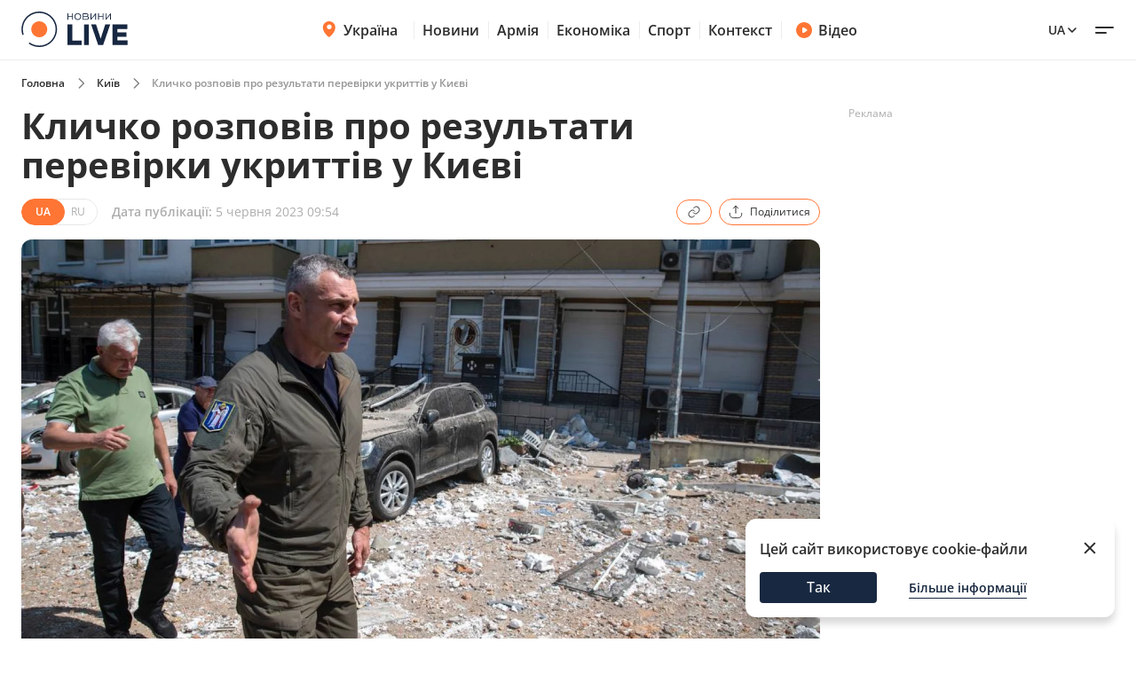

--- FILE ---
content_type: text/html; charset=utf-8
request_url: https://kyiv.novyny.live/load-post-additional-data/?postId=98489&theme=None
body_size: 3722
content:

<div class="read-more__inner">
  


<div class="grid-item ">
  <a href="https://odesa.novyny.live/frukti-ta-tsitrusovi-iak-zminilasia-vartist-na-odeskomu-rinku-307214.html">
      
        <img
          width="290"
          height="166"
          alt="Фрукти та цитрусові — як змінилася вартість на одеському ринку - 304x171"
          src=""
          data-src="https://novyny.live/cdn-cgi/imagedelivery/4_JwVYxosZqzJ7gIDJgTLA/1057cd4f-2814-4d1b-31d3-94ebe49fd200/small"
          class="lazy"
          sizes="(max-width: 500px) 400px,(max-width: 1024px) 48vw, 296px"
        />
      
      
  </a>
  <p class="grid-item__title">
    <a href="https://odesa.novyny.live/frukti-ta-tsitrusovi-iak-zminilasia-vartist-na-odeskomu-rinku-307214.html"> Фрукти та цитрусові — як змінилася вартість на одеському ринку </a>
  </p>
  
</div>


<div class="grid-item ">
  <a href="https://kyiv.novyny.live/vkrav-milion-na-remonti-ukrittia-v-kiievi-suditimut-posadovtsia-307364.html">
      
        <img
          width="290"
          height="166"
          alt="Вкрав мільйон на ремонті укриття — в Києві судитимуть посадовця - 304x171"
          src=""
          data-src="https://novyny.live/cdn-cgi/imagedelivery/4_JwVYxosZqzJ7gIDJgTLA/819cd5da-a1e1-4333-656f-7c05c810bb00/small"
          class="lazy"
          sizes="(max-width: 500px) 400px,(max-width: 1024px) 48vw, 296px"
        />
      
      
  </a>
  <p class="grid-item__title">
    <a href="https://kyiv.novyny.live/vkrav-milion-na-remonti-ukrittia-v-kiievi-suditimut-posadovtsia-307364.html"> Вкрав мільйон на ремонті укриття — в Києві судитимуть посадовця </a>
  </p>
  
</div>


<div class="grid-item ">
  <a href="https://auto.novyny.live/vzhivani-pozashliakhoviki-ta-krosoveri-z-nevbivanimi-dvigunami-307283.html">
      
        <img
          width="290"
          height="166"
          alt="Вживані позашляховики та кросовери з невбиваними двигунами - 304x171"
          src=""
          data-src="https://novyny.live/cdn-cgi/imagedelivery/4_JwVYxosZqzJ7gIDJgTLA/0e30260a-c5dc-4f6e-46a4-d2e9eecbcc00/small"
          class="lazy"
          sizes="(max-width: 500px) 400px,(max-width: 1024px) 48vw, 296px"
        />
      
      
  </a>
  <p class="grid-item__title">
    <a href="https://auto.novyny.live/vzhivani-pozashliakhoviki-ta-krosoveri-z-nevbivanimi-dvigunami-307283.html"> Вживані позашляховики та кросовери з невбиваними двигунами </a>
  </p>
  
</div>


</div>
$*

<div class="grid-item">
  <a href="https://videos.novyny.live/news/vistup-trampa-na-forumi-u-davosi-transliatsiia-onlain-307345.html"><img src="https://novyny.live/cdn-cgi/imagedelivery/4_JwVYxosZqzJ7gIDJgTLA/60c0bab9-b196-418e-b7df-27c914b73900/small"
      alt="Виступ Трампа на форумі у Давосі — трансляція онлайн - 304x171" loading="lazy" width="304"
      height="171" /></a>
  <h3 class="grid-item__title">
    <a href="https://videos.novyny.live/news/vistup-trampa-na-forumi-u-davosi-transliatsiia-onlain-307345.html"> Виступ Трампа на форумі у Давосі — трансляція онлайн </a>
  </h3>
  <span class="grid-item__date">21 Січень 15:51</span>
</div>

<div class="grid-item">
  <a href="https://videos.novyny.live/news/drugii-den-forumu-u-davosi-ta-vistup-trampa-efir-denlive-307302.html"><img src="https://novyny.live/cdn-cgi/imagedelivery/4_JwVYxosZqzJ7gIDJgTLA/686c3ec7-7489-4554-af95-bbca42933a00/small"
      alt="Другий день форуму у Давосі та виступ Трампа — ефір День.LIVE - 304x171" loading="lazy" width="304"
      height="171" /></a>
  <h3 class="grid-item__title">
    <a href="https://videos.novyny.live/news/drugii-den-forumu-u-davosi-ta-vistup-trampa-efir-denlive-307302.html"> Другий день форуму у Давосі та виступ Трампа — ефір День.LIVE </a>
  </h3>
  <span class="grid-item__date">21 Січень 13:07</span>
</div>

<div class="grid-item">
  <a href="https://videos.novyny.live/news/drugii-den-forumu-u-davosi-priama-transliatsiia-novinilive-307250.html"><img src="https://i.ytimg.com/vi_webp/ZwP6_pJ3FeM/mqdefault.webp"
      alt="Другий день форуму у Давосі — пряма трансляція Новини.LIVE - 304x171" loading="lazy" width="304"
      height="171" /></a>
  <h3 class="grid-item__title">
    <a href="https://videos.novyny.live/news/drugii-den-forumu-u-davosi-priama-transliatsiia-novinilive-307250.html"> Другий день форуму у Давосі — пряма трансляція Новини.LIVE </a>
  </h3>
  <span class="grid-item__date">21 Січень 10:14</span>
</div>

<div class="grid-item">
  <a href="https://videos.novyny.live/news/nato-terminovo-zbiraie-kerivnikiv-oboroni-krayin-priamii-efir-307226.html"><img src="https://i.ytimg.com/vi_webp/k--wMOFkGaU/mqdefault.webp"
      alt="НАТО терміново збирає керівників оборони країн — прямий ефір - 304x171" loading="lazy" width="304"
      height="171" /></a>
  <h3 class="grid-item__title">
    <a href="https://videos.novyny.live/news/nato-terminovo-zbiraie-kerivnikiv-oboroni-krayin-priamii-efir-307226.html"> НАТО терміново збирає керівників оборони країн — прямий ефір </a>
  </h3>
  <span class="grid-item__date">21 Січень 09:14</span>
</div>


$*





    



    
    
    <div class="sidebar-item  "><h4><span class="sidebar-item__time">13:02</span><a href="https://novyny.live/ekonomi/novi-tsini-na-produkti-v-supermarketakh-shcho-viddaiut-zi-znizhkami-306554.html">
                        
                            Нові ціни на продукти в супермаркетах — що віддають зі знижками
                        
                    </a></h4></div>



    
    <span class="sidebar__date ">10 січня 2026</span>
    
    
    <div class="sidebar-item  "><h4><span class="sidebar-item__time">14:05</span><a href="https://novyny.live/ekonomi/chi-mozhna-rubati-na-drova-dereva-bilia-svogo-budinku-u-2026-rotsi-305198.html">
                        
                            Чи можна рубати на дрова дерева біля свого будинку у 2026 році
                        
                    </a></h4></div>

    <div class="sidebar-item  "><h4><span class="sidebar-item__time">17:35</span><a href="https://novyny.live/ekonomi/tsini-na-iaitsia-mozhut-viklikati-posmishku-shcho-vidbuvaietsia-v-atb-305223.html">
                        
                            Ціни на яйця можуть викликати посмішку — що відбувається в АТБ
                        
                    </a></h4></div>



    
    <span class="sidebar__date ">11 січня 2026</span>
    
    
    <div class="sidebar-item  "><h4><span class="sidebar-item__time">15:22</span><a href="https://finance.novyny.live/skilki-zarobliaie-administrator-v-bukoveli-sumi-u-novomu-sezoni-304421.html">
                        
                            Скільки заробляє адміністратор в Буковелі — суми у новому сезоні
                        
                    </a></h4></div>



    
    <span class="sidebar__date ">8 січня 2026</span>
    
    
    <div class="sidebar-item  "><h4><span class="sidebar-item__time">11:22</span><a href="https://realty.novyny.live/zhitlo-pid-zagrozoiu-chomu-mozhut-anuliuvati-pravo-vlasnosti-u-2026-304787.html">
                        
                            Житло під загрозою — чому можуть анулювати право власності у 2026
                        
                    </a></h4></div>



    
    <span class="sidebar__date ">19 січня 2026</span>
    
    
    <div class="sidebar-item  "><h4><span class="sidebar-item__time">19:20</span><a href="https://novyny.live/ekonomi/iii-grupa-invalidnosti-iaki-sotsviplati-ta-pilgi-nadaiut-u-2026-306904.html">
                        
                            III група інвалідності — які соцвиплати та пільги надають у 2026
                        
                    </a></h4></div>



    
    <span class="sidebar__date ">18 січня 2026</span>
    
    
    <div class="sidebar-item  "><h4><span class="sidebar-item__time">06:32</span><a href="https://novyny.live/tehnologii/chomu-pravilo-20-80-zariadki-smartfona-bilshe-ne-aktualne-306432.html">
                        
                            Чому правило &quot;20-80&quot; зарядки смартфона більше не актуальне
                        
                    </a></h4></div>



    
    <span class="sidebar__date ">10 січня 2026</span>
    
    
    <div class="sidebar-item  "><h4><span class="sidebar-item__time">19:15</span><a href="https://novyny.live/ekonomi/viyizd-u-polshchu-skilki-gotivki-minimalno-treba-mati-u-2026-305228.html">
                        
                            Виїзд у Польщу — скільки готівки мінімально треба мати у 2026
                        
                    </a></h4></div>



    
    <span class="sidebar__date ">9 січня 2026</span>
    
    
    <div class="sidebar-item  "><h4><span class="sidebar-item__time">15:08</span><a href="https://kyiv.novyny.live/dvi-tets-u-kiievi-ne-pratsiuiut-koli-budinkam-povernut-teplo-305074.html"><b>Дві ТЕЦ у Києві не працюють — коли будинкам повернуть тепло</b></a></h4></div>



    
    <span class="sidebar__date ">10 січня 2026</span>
    
    
    <div class="sidebar-item  "><h4><span class="sidebar-item__time">15:25</span><a href="https://finance.novyny.live/skilki-nova-poshta-bere-za-1-kg-posilki-tarifi-u-2026-rotsi-304452.html">
                        
                            Скільки Нова пошта бере за 1 кг посилки — тарифи у 2026 році
                        
                    </a></h4></div>





$*





    





$*





    



    
    
    <div class="sidebar-item  sidebar-item_article"><a href="https://news.novyny.live/vid-miru-do-protsvitannia-shcho-zminiuietsia-v-golovakh-partneriv-304842.html" class="sidebar-item_article-link"><img src="https://novyny.live/cdn-cgi/imagedelivery/4_JwVYxosZqzJ7gIDJgTLA/ee8e65d2-b5fc-495e-b1fb-27679f1aa800/small" alt="Від миру до процвітання — що змінюється в головах партнерів - 60x60"/></a><h4><span class="sidebar-item__time">06:29</span><a href="https://news.novyny.live/vid-miru-do-protsvitannia-shcho-zminiuietsia-v-golovakh-partneriv-304842.html"><b>Від миру до процвітання — що змінюється в головах партнерів</b></a></h4></div>



    
    <span class="sidebar__date sidebar__date_article">21 січня 2026</span>
    
    
    <div class="sidebar-item  sidebar-item_article"><a href="https://odesa.novyny.live/ekologichna-katastrofa-v-odesi-v-iakomu-stani-chorne-more-307132.html" class="sidebar-item_article-link"><img src="https://novyny.live/cdn-cgi/imagedelivery/4_JwVYxosZqzJ7gIDJgTLA/f00ca0b8-8cc1-421f-e2aa-2c378f6b4700/small" alt="Екологічна катастрофа в Одесі — в якому стані Чорне море - 60x60"/></a><h4><span class="sidebar-item__time">06:33</span><a href="https://odesa.novyny.live/ekologichna-katastrofa-v-odesi-v-iakomu-stani-chorne-more-307132.html">
                        
                            Екологічна катастрофа в Одесі — в якому стані Чорне море
                        
                    </a></h4></div>



    
    <span class="sidebar__date sidebar__date_article">20 січня 2026</span>
    
    
    <div class="sidebar-item  sidebar-item_article"><a href="https://news.novyny.live/pershii-den-diskusii-u-davosi-shcho-naspravdi-obgovoriuvali-307187.html" class="sidebar-item_article-link"><img src="https://novyny.live/cdn-cgi/imagedelivery/4_JwVYxosZqzJ7gIDJgTLA/ee73a12a-0836-4699-cac6-a3fb01c80a00/small" alt="Перший день дискусій у Давосі — що насправді обговорювали - 60x60"/></a><h4><span class="sidebar-item__time">23:49</span><a href="https://news.novyny.live/pershii-den-diskusii-u-davosi-shcho-naspravdi-obgovoriuvali-307187.html"><b>Перший день дискусій у Давосі — що насправді обговорювали</b></a></h4></div>



    
    <span class="sidebar__date sidebar__date_article">15 січня 2026</span>
    
    
    <div class="sidebar-item  sidebar-item_article"><a href="https://odesa.novyny.live/zhittia-v-blekauti-chi-planuiut-odesiti-viyizhdzhati-z-mista-305808.html" class="sidebar-item_article-link"><img src="https://novyny.live/cdn-cgi/imagedelivery/4_JwVYxosZqzJ7gIDJgTLA/92ed64a1-2036-45ad-b8c1-4cb0d6174400/small" alt="Життя в блекаути — чи планують одесити виїжджати з міста - 60x60"/></a><h4><span class="sidebar-item__time">06:33</span><a href="https://odesa.novyny.live/zhittia-v-blekauti-chi-planuiut-odesiti-viyizhdzhati-z-mista-305808.html">
                        
                            Життя в блекаути — чи планують одесити виїжджати з міста
                        
                    </a></h4></div>



    
    <span class="sidebar__date sidebar__date_article">20 січня 2026</span>
    
    
    <div class="sidebar-item  sidebar-item_article"><a href="https://news.novyny.live/rada-miru-shcho-tse-take-i-navishcho-yiyi-vinosiat-u-davos-307162.html" class="sidebar-item_article-link"><img src="https://novyny.live/cdn-cgi/imagedelivery/4_JwVYxosZqzJ7gIDJgTLA/a826db59-6f2a-4ce7-cc4c-f2d2e96adc00/small" alt="Рада миру — що це таке і навіщо її виносять у Давос - 60x60"/></a><h4><span class="sidebar-item__time">19:44</span><a href="https://news.novyny.live/rada-miru-shcho-tse-take-i-navishcho-yiyi-vinosiat-u-davos-307162.html"><b>Рада миру — що це таке і навіщо її виносять у Давос</b></a></h4></div>



    
    <span class="sidebar__date sidebar__date_article">8 січня 2026</span>
    
    
    <div class="sidebar-item  sidebar-item_article"><a href="https://odesa.novyny.live/rinok-cheremushki-v-odesi-shcho-podorozhchalo-pislia-sviat-304844.html" class="sidebar-item_article-link"><img src="https://novyny.live/cdn-cgi/imagedelivery/4_JwVYxosZqzJ7gIDJgTLA/3ff81354-9cb2-4bc0-0807-44ece6695300/small" alt="Ринок Черемушки в Одесі — що подорожчало після свят - 60x60"/></a><h4><span class="sidebar-item__time">21:33</span><a href="https://odesa.novyny.live/rinok-cheremushki-v-odesi-shcho-podorozhchalo-pislia-sviat-304844.html">
                        
                            Ринок Черемушки в Одесі — що подорожчало після свят
                        
                    </a></h4></div>

    <div class="sidebar-item  sidebar-item_article"><a href="https://news.novyny.live/osoblivi-vminnia-chim-budanov-dopomagaie-prezidentu-v-op-304869.html" class="sidebar-item_article-link"><img src="https://novyny.live/cdn-cgi/imagedelivery/4_JwVYxosZqzJ7gIDJgTLA/a48f1a0c-5192-445e-48df-bb004b942c00/small" alt="Особливі вміння — чим Буданов допомагає президенту в ОП - 60x60"/></a><h4><span class="sidebar-item__time">16:12</span><a href="https://news.novyny.live/osoblivi-vminnia-chim-budanov-dopomagaie-prezidentu-v-op-304869.html"><b>Особливі вміння — чим Буданов допомагає президенту в ОП</b></a></h4></div>



    
    <span class="sidebar__date sidebar__date_article">17 січня 2026</span>
    
    
    <div class="sidebar-item  sidebar-item_article"><a href="https://odesa.novyny.live/iak-zminilisia-tsini-na-odeskomu-rinku-iaki-produkti-u-popiti-306449.html" class="sidebar-item_article-link"><img src="https://novyny.live/cdn-cgi/imagedelivery/4_JwVYxosZqzJ7gIDJgTLA/dcf5badc-786c-4833-233d-070de8d14800/small" alt="Як змінилися ціни на одеському ринку — які продукти у попиті - 60x60"/></a><h4><span class="sidebar-item__time">08:25</span><a href="https://odesa.novyny.live/iak-zminilisia-tsini-na-odeskomu-rinku-iaki-produkti-u-popiti-306449.html">
                        
                            Як змінилися ціни на одеському ринку — які продукти у попиті
                        
                    </a></h4></div>



    
    <span class="sidebar__date sidebar__date_article">16 січня 2026</span>
    
    
    <div class="sidebar-item  sidebar-item_article"><a href="https://odesa.novyny.live/odesa-vzhe-misiats-bez-svitla-iaki-perspektivi-na-kinets-zimi-306183.html" class="sidebar-item_article-link"><img src="https://novyny.live/cdn-cgi/imagedelivery/4_JwVYxosZqzJ7gIDJgTLA/d1877e30-578d-488b-877a-e3091848b100/small" alt="Одеса вже місяць без світла — які перспективи на кінець зими - 60x60"/></a><h4><span class="sidebar-item__time">06:33</span><a href="https://odesa.novyny.live/odesa-vzhe-misiats-bez-svitla-iaki-perspektivi-na-kinets-zimi-306183.html">
                        
                            Одеса вже місяць без світла — які перспективи на кінець зими
                        
                    </a></h4></div>



    
    <span class="sidebar__date sidebar__date_article">12 січня 2026</span>
    
    
    <div class="sidebar-item  sidebar-item_article"><a href="https://odesa.novyny.live/iaki-ekonomichni-siurprizi-chekaiut-ukrayinu-vartist-valiuti-304258.html" class="sidebar-item_article-link"><img src="https://novyny.live/cdn-cgi/imagedelivery/4_JwVYxosZqzJ7gIDJgTLA/66c917c2-0a5d-4ef4-07e7-62ef14537d00/small" alt="Які економічні сюрпризи чекають Україну — вартість валюти - 60x60"/></a><h4><span class="sidebar-item__time">22:33</span><a href="https://odesa.novyny.live/iaki-ekonomichni-siurprizi-chekaiut-ukrayinu-vartist-valiuti-304258.html">
                        
                            Які економічні сюрпризи чекають Україну — вартість валюти
                        
                    </a></h4></div>




